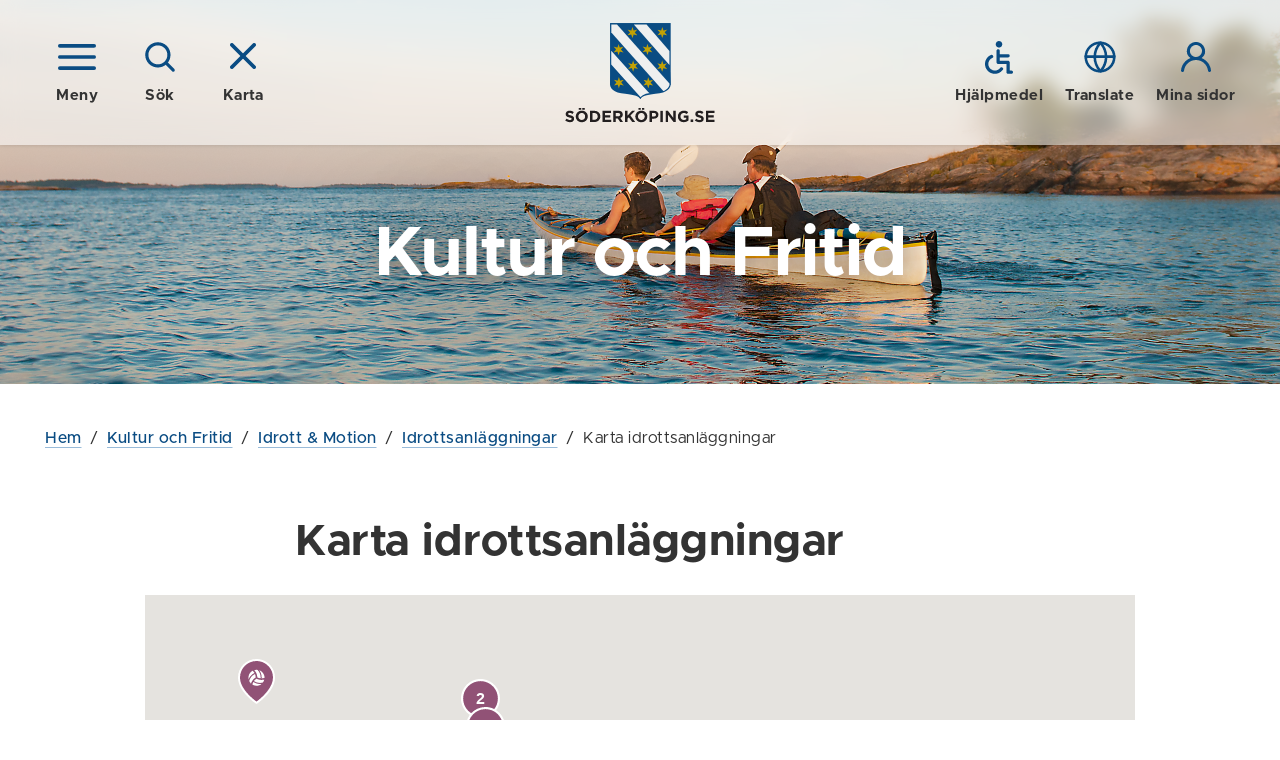

--- FILE ---
content_type: text/html; charset=utf-8
request_url: https://soderkoping.se/kultur-fritid/idrott-motion/idrottsanlaggningar/karta-idrottsanlaggningar/?view=map
body_size: 49372
content:


<!DOCTYPE html>
<!--[if IE 7]>
<html class="no-js ie8 ie7" lang="sv"> <![endif]-->
<!--[if IE 8]>
<html class="no-js ie8" lang="sv"> <![endif]-->
<!--[if gt IE 8]><!-->
<html class="no-js" lang="sv">
<!--<![endif]-->
<head>
  <!--Cookie consent-->
  <!--<script nonce="2bcfb2602eda4a48b2a120488c8c6496">window.gdprAppliesGlobally = true; if (!("cmp_id" in window) || window.cmp_id < 1) { window.cmp_id = 0 } if (!("cmp_cdid" in window)) { window.cmp_cdid = "8473b38f6bd6" } if (!("cmp_params" in window)) { window.cmp_params = "" } if (!("cmp_host" in window)) { window.cmp_host = "d.delivery.consentmanager.net" } if (!("cmp_cdn" in window)) { window.cmp_cdn = "cdn.consentmanager.net" } if (!("cmp_proto" in window)) { window.cmp_proto = "https:" } if (!("cmp_codesrc" in window)) { window.cmp_codesrc = "1" } window.cmp_getsupportedLangs = function () { var b = ["DE", "EN", "FR", "IT", "NO", "DA", "FI", "ES", "PT", "RO", "BG", "ET", "EL", "GA", "HR", "LV", "LT", "MT", "NL", "PL", "SV", "SK", "SL", "CS", "HU", "RU", "SR", "ZH", "TR", "UK", "AR", "BS"]; if ("cmp_customlanguages" in window) { for (var a = 0; a < window.cmp_customlanguages.length; a++) { b.push(window.cmp_customlanguages[a].l.toUpperCase()) } } return b }; window.cmp_getRTLLangs = function () { var a = ["AR"]; if ("cmp_customlanguages" in window) { for (var b = 0; b < window.cmp_customlanguages.length; b++) { if ("r" in window.cmp_customlanguages[b] && window.cmp_customlanguages[b].r) { a.push(window.cmp_customlanguages[b].l) } } } return a }; window.cmp_getlang = function (j) { if (typeof (j) != "boolean") { j = true } if (j && typeof (cmp_getlang.usedlang) == "string" && cmp_getlang.usedlang !== "") { return cmp_getlang.usedlang } var g = window.cmp_getsupportedLangs(); var c = []; var f = location.hash; var e = location.search; var a = "languages" in navigator ? navigator.languages : []; if (f.indexOf("cmplang=") != -1) { c.push(f.substr(f.indexOf("cmplang=") + 8, 2).toUpperCase()) } else { if (e.indexOf("cmplang=") != -1) { c.push(e.substr(e.indexOf("cmplang=") + 8, 2).toUpperCase()) } else { if ("cmp_setlang" in window && window.cmp_setlang != "") { c.push(window.cmp_setlang.toUpperCase()) } else { if (a.length > 0) { for (var d = 0; d < a.length; d++) { c.push(a[d]) } } } } } if ("language" in navigator) { c.push(navigator.language) } if ("userLanguage" in navigator) { c.push(navigator.userLanguage) } var h = ""; for (var d = 0; d < c.length; d++) { var b = c[d].toUpperCase(); if (g.indexOf(b) != -1) { h = b; break } if (b.indexOf("-") != -1) { b = b.substr(0, 2) } if (g.indexOf(b) != -1) { h = b; break } } if (h == "" && typeof (cmp_getlang.defaultlang) == "string" && cmp_getlang.defaultlang !== "") { return cmp_getlang.defaultlang } else { if (h == "") { h = "EN" } } h = h.toUpperCase(); return h }; (function () { var n = document; var p = n.getElementsByTagName; var q = window; var f = ""; var b = "_en"; if ("cmp_getlang" in q) { f = q.cmp_getlang().toLowerCase(); if ("cmp_customlanguages" in q) { for (var h = 0; h < q.cmp_customlanguages.length; h++) { if (q.cmp_customlanguages[h].l.toUpperCase() == f.toUpperCase()) { f = "en"; break } } } b = "_" + f } function g(i, e) { var t = ""; i += "="; var s = i.length; var d = location; if (d.hash.indexOf(i) != -1) { t = d.hash.substr(d.hash.indexOf(i) + s, 9999) } else { if (d.search.indexOf(i) != -1) { t = d.search.substr(d.search.indexOf(i) + s, 9999) } else { return e } } if (t.indexOf("&") != -1) { t = t.substr(0, t.indexOf("&")) } return t } var j = ("cmp_proto" in q) ? q.cmp_proto : "https:"; if (j != "http:" && j != "https:") { j = "https:" } var k = ("cmp_ref" in q) ? q.cmp_ref : location.href; var r = n.createElement("script"); r.setAttribute("data-cmp-ab", "1"); var c = g("cmpdesign", ""); var a = g("cmpregulationkey", ""); var o = g("cmpatt", ""); r.src = j + "//" + q.cmp_host + "/delivery/cmp.php?" + ("cmp_id" in q && q.cmp_id > 0 ? "id=" + q.cmp_id : "") + ("cmp_cdid" in q ? "cdid=" + q.cmp_cdid : "") + "&h=" + encodeURIComponent(k) + (c != "" ? "&cmpdesign=" + encodeURIComponent(c) : "") + (a != "" ? "&cmpregulationkey=" + encodeURIComponent(a) : "") + (o != "" ? "&cmpatt=" + encodeURIComponent(o) : "") + ("cmp_params" in q ? "&" + q.cmp_params : "") + (n.cookie.length > 0 ? "&__cmpfcc=1" : "") + "&l=" + f.toLowerCase() + "&o=" + (new Date()).getTime(); r.type = "text/javascript"; r.async = true; if (n.currentScript && n.currentScript.parentElement) { n.currentScript.parentElement.appendChild(r) } else { if (n.body) { n.body.appendChild(r) } else { var m = p("body"); if (m.length == 0) { m = p("div") } if (m.length == 0) { m = p("span") } if (m.length == 0) { m = p("ins") } if (m.length == 0) { m = p("script") } if (m.length == 0) { m = p("head") } if (m.length > 0) { m[0].appendChild(r) } } } var r = n.createElement("script"); r.src = j + "//" + q.cmp_cdn + "/delivery/js/cmp" + b + ".min.js"; r.type = "text/javascript"; r.setAttribute("data-cmp-ab", "1"); r.async = true; if (n.currentScript && n.currentScript.parentElement) { n.currentScript.parentElement.appendChild(r) } else { if (n.body) { n.body.appendChild(r) } else { var m = p("body"); if (m.length == 0) { m = p("div") } if (m.length == 0) { m = p("span") } if (m.length == 0) { m = p("ins") } if (m.length == 0) { m = p("script") } if (m.length == 0) { m = p("head") } if (m.length > 0) { m[0].appendChild(r) } } } })(); window.cmp_addFrame = function (b) { if (!window.frames[b]) { if (document.body) { var a = document.createElement("iframe"); a.style.cssText = "display:none"; if ("cmp_cdn" in window && "cmp_ultrablocking" in window && window.cmp_ultrablocking > 0) { a.src = "//" + window.cmp_cdn + "/delivery/empty.html" } a.name = b; document.body.appendChild(a) } else { window.setTimeout(window.cmp_addFrame, 10, b) } } }; window.cmp_rc = function (h) { var b = document.cookie; var f = ""; var d = 0; while (b != "" && d < 100) { d++; while (b.substr(0, 1) == " ") { b = b.substr(1, b.length) } var g = b.substring(0, b.indexOf("=")); if (b.indexOf(";") != -1) { var c = b.substring(b.indexOf("=") + 1, b.indexOf(";")) } else { var c = b.substr(b.indexOf("=") + 1, b.length) } if (h == g) { f = c } var e = b.indexOf(";") + 1; if (e == 0) { e = b.length } b = b.substring(e, b.length) } return (f) }; window.cmp_stub = function () { var a = arguments; __cmp.a = __cmp.a || []; if (!a.length) { return __cmp.a } else { if (a[0] === "ping") { if (a[1] === 2) { a[2]({ gdprApplies: gdprAppliesGlobally, cmpLoaded: false, cmpStatus: "stub", displayStatus: "hidden", apiVersion: "2.0", cmpId: 31 }, true) } else { a[2](false, true) } } else { if (a[0] === "getUSPData") { a[2]({ version: 1, uspString: window.cmp_rc("") }, true) } else { if (a[0] === "getTCData") { __cmp.a.push([].slice.apply(a)) } else { if (a[0] === "addEventListener" || a[0] === "removeEventListener") { __cmp.a.push([].slice.apply(a)) } else { if (a.length == 4 && a[3] === false) { a[2]({}, false) } else { __cmp.a.push([].slice.apply(a)) } } } } } } }; window.cmp_gppstub = function () { var a = arguments; __gpp.q = __gpp.q || []; if (!a.length) { return __gpp.q } var g = a[0]; var f = a.length > 1 ? a[1] : null; var e = a.length > 2 ? a[2] : null; if (g === "ping") { return { gppVersion: "1.0", cmpStatus: "stub", cmpDisplayStatus: "hidden", apiSupport: [], currentAPI: "", cmpId: 31 } } else { if (g === "addEventListener") { __gpp.e = __gpp.e || []; if (!("lastId" in __gpp)) { __gpp.lastId = 0 } __gpp.lastId++; var c = __gpp.lastId; __gpp.e.push({ id: c, callback: f }); return { eventName: "listenerRegistered", listenerId: c, data: true } } else { if (g === "removeEventListener") { var h = false; __gpp.e = __gpp.e || []; for (var d = 0; d < __gpp.e.length; d++) { if (__gpp.e[d].id == e) { __gpp.e[d].splice(d, 1); h = true; break } } return { eventName: "listenerRemoved", listenerId: e, data: h } } else { if (g === "hasSection" || g === "getSection" || g === "getField" || g === "getGPPString") { return null } else { __gpp.q.push([].slice.apply(a)) } } } } }; window.cmp_msghandler = function (d) { var a = typeof d.data === "string"; try { var c = a ? JSON.parse(d.data) : d.data } catch (f) { var c = null } if (typeof (c) === "object" && c !== null && "__cmpCall" in c) { var b = c.__cmpCall; window.__cmp(b.command, b.parameter, function (h, g) { var e = { __cmpReturn: { returnValue: h, success: g, callId: b.callId } }; d.source.postMessage(a ? JSON.stringify(e) : e, "*") }) } if (typeof (c) === "object" && c !== null && "__uspapiCall" in c) { var b = c.__uspapiCall; window.__uspapi(b.command, b.version, function (h, g) { var e = { __uspapiReturn: { returnValue: h, success: g, callId: b.callId } }; d.source.postMessage(a ? JSON.stringify(e) : e, "*") }) } if (typeof (c) === "object" && c !== null && "__tcfapiCall" in c) { var b = c.__tcfapiCall; window.__tcfapi(b.command, b.version, function (h, g) { var e = { __tcfapiReturn: { returnValue: h, success: g, callId: b.callId } }; d.source.postMessage(a ? JSON.stringify(e) : e, "*") }, b.parameter) } if (typeof (c) === "object" && c !== null && "__gppCall" in c) { var b = c.__gppCall; window.__gpp(b.command, function (h, g) { var e = { __gppReturn: { returnValue: h, success: g, callId: b.callId } }; d.source.postMessage(a ? JSON.stringify(e) : e, "*") }, b.parameter, "version" in b ? b.version : 1) } }; window.cmp_setStub = function (a) { if (!(a in window) || (typeof (window[a]) !== "function" && typeof (window[a]) !== "object" && (typeof (window[a]) === "undefined" || window[a] !== null))) { window[a] = window.cmp_stub; window[a].msgHandler = window.cmp_msghandler; window.addEventListener("message", window.cmp_msghandler, false) } }; window.cmp_setGppStub = function (a) { if (!(a in window) || (typeof (window[a]) !== "function" && typeof (window[a]) !== "object" && (typeof (window[a]) === "undefined" || window[a] !== null))) { window[a] = window.cmp_gppstub; window[a].msgHandler = window.cmp_msghandler; window.addEventListener("message", window.cmp_msghandler, false) } }; window.cmp_addFrame("__cmpLocator"); if (!("cmp_disableusp" in window) || !window.cmp_disableusp) { window.cmp_addFrame("__uspapiLocator") } if (!("cmp_disabletcf" in window) || !window.cmp_disabletcf) { window.cmp_addFrame("__tcfapiLocator") } if (!("cmp_disablegpp" in window) || !window.cmp_disablegpp) { window.cmp_addFrame("__gppLocator") } window.cmp_setStub("__cmp"); if (!("cmp_disabletcf" in window) || !window.cmp_disabletcf) { window.cmp_setStub("__tcfapi") } if (!("cmp_disableusp" in window) || !window.cmp_disableusp) { window.cmp_setStub("__uspapi") } if (!("cmp_disablegpp" in window) || !window.cmp_disablegpp) { window.cmp_setGppStub("__gpp") };</script>-->
  <title>Karta idrottsanl&#228;ggningar - S&#246;derk&#246;pings kommun</title>
  <script nonce="2bcfb2602eda4a48b2a120488c8c6496">
    (function () {
      document.documentElement.className = document.documentElement.className.replace(/(^|\s)no-js(\s|$)/, '$1$2') + ('js');
    })();
  </script>
  <meta charset="utf-8" />
  <meta name="viewport" content="width=device-width, initial-scale=1">
  <meta name="description" content="Karta idrottsanl&#228;ggningar" />
  <meta property="og:title" content="Karta idrottsanl&#228;ggningar" />
  <meta property="og:description" content="Karta idrottsanl&#228;ggningar" />
  
  
  <meta property="og:locale" content="sv_SE" />
  <link href="/favicon.ico" rel="shortcut icon" type="image/x-icon" />
  
  <link rel="stylesheet" href="/frontend/dist/main.css?2.0.30.01" />
  <link href="https://customer.cludo.com/css/templates/v2.1/essentials/cludo-search.min.css" type="text/css" rel="stylesheet" />
  
  
  
  <script type="text/javascript" src="/modules/EPiServer.Vizzit/ClientResources/js/vizzit.integration.js"></script>
<script type="text/javascript">
$vizzit$ = typeof $vizzit$ != 'undefined' ? $vizzit$ : {};
</script>
<script type="text/javascript">
$vizzit$ = {keys: $vizzit$.keys || {},client: $vizzit$.client || {},config: $vizzit$.config || {},endpoint: $vizzit$.endpoint || {},};
</script>
<script type="text/javascript">
$vizzit$.keys.public = 'f2dymOJBhNQhcQrcig7pEAtbvWnoSsW42vRmqjy4Hz4=';
</script>
<script type="text/javascript">
$vizzit$.config.cookie_auto = false;
</script>

</head>
<body class="large-map">



  <!--eri-no-index-->
    <div class="skip">
      <a href="#innehall">Gå till innehåll</a>
        <a href="#navigering">Gå till underliggande sidor</a>
    </div>

  
    <div class="search" id="search">
      <div class="search-form">
        <form method="GET" autocomplete="off" id="cludo-search-form" class="search-form__inner" action="/sok/">
          <label for="query">S&#246;k p&#229; webbplatsen</label>
          <input type="search" name="query" id="query" placeholder="Vad letar du efter?" />
          <button type="submit">
            <span class="icon "><svg class="icon__svg icon__search-dims"><use xlink:href="/frontend/dist/icons.svg#search"></use></svg></span>
            S&#214;K
          </button>
        </form>
      </div>
    </div>
      <div id="MapContainer" class="map-overlay hidden" data-map-container-ref="1105"></div>

  <header class="header " data-module="Header">
    <div class="header__bg"></div>
    <div class="header__overlay"></div>
    <div class="header__inner wrap">
      <div class="header__group">
          <a href="?view=nav" class="icon-button header__group__nav-button" data-module="Navigation" aria-controls="Navigation">
            <span class="icon "><svg class="icon__svg icon__nav-dims"><use xlink:href="/frontend/dist/icons.svg#nav"></use></svg></span>
            <span class="icon hidden"><svg class="icon__svg icon__cross-dims"><use xlink:href="/frontend/dist/icons.svg#cross"></use></svg></span>
            <span class="icon-button__text">Meny</span>
          </a>
                  <a href="?view=search" class="icon-button header__group__search-button" data-module="Search" aria-controls="search">
            <span class="icon "><svg class="icon__svg icon__search-dims"><use xlink:href="/frontend/dist/icons.svg#search"></use></svg></span>
            <span class="icon hidden"><svg class="icon__svg icon__cross-dims"><use xlink:href="/frontend/dist/icons.svg#cross"></use></svg></span>
            <span class="icon-button__text">Sök</span>
          </a>
                    <a href="/kultur-fritid/idrott-motion/idrottsanlaggningar/karta-idrottsanlaggningar/" class="js-only icon-button header__group__map-button" data-module="MapOverlay" aria-controls="MapContainer">
              <span class="icon "><svg class="icon__svg icon__cross-dims"><use xlink:href="/frontend/dist/icons.svg#cross"></use></svg></span>
              <span class="icon-button__text">Karta</span>
            </a>
      </div>

        <div class="header__logotype">
          <a href="/">
              <img src="/frontend/assets/images/logotype-shield.svg" width="61" alt="" aria-hidden="true" />
              <img src="/frontend/assets/images/logotype-text.svg" width="150" alt="Till startsidan - S&#246;derk&#246;pings kommun" />
          </a>
        </div>
      <div class="header__group">
          <a href="/om-webbplatsen/hjalpmedel/" class="icon-button">
            <span class="icon "><svg class="icon__svg icon__a11y-dims"><use xlink:href="/frontend/dist/icons.svg#a11y"></use></svg></span>
            <span class="icon-button__text">Hjälpmedel</span>
          </a>

          <a href="/om-webbplatsen/translate/" class="icon-button">
            <span class="icon "><svg class="icon__svg icon__globe-dims"><use xlink:href="/frontend/dist/icons.svg#globe"></use></svg></span>
            <span class="icon-button__text">Translate</span>
          </a>

          <a href="https://minasidor.soderkoping.se/oversikt" class="icon-button">
            <span class="icon "><svg class="icon__svg icon__user-dims"><use xlink:href="/frontend/dist/icons.svg#user"></use></svg></span>
            <span class="icon-button__text">Mina sidor</span>
          </a>
      </div>
    </div>
    
  </header>
  
<nav id="Navigation" class="navigation " aria-label="Meny">
    
    <div class="navigation__header">

        <a href="/kultur-fritid/idrott-motion/idrottsanlaggningar/karta-idrottsanlaggningar/" aria-role="button" class="icon-button navigation__close">
            <span class="icon "><svg class="icon__svg icon__cross-dims"><use xlink:href="/frontend/dist/icons.svg#cross"></use></svg></span>
            <span class="icon-button__text">Dölj meny</span>
        </a>

        <button class="navigation__pin">
            <span class="icon "><svg class="icon__svg icon__thumbpin-dims"><use xlink:href="/frontend/dist/icons.svg#thumbpin"></use></svg></span>
            <span class="visually-hidden">Nåla fast meny</span>
        </button>


            <a href="/kultur-fritid/idrott-motion/idrottsanlaggningar/karta-idrottsanlaggningar/" class="icon-button navigation__map" data-module="MapOverlay">
                <span class="icon "><svg class="icon__svg icon__cross-dims"><use xlink:href="/frontend/dist/icons.svg#cross"></use></svg></span>
                <span class="icon-button__text">Karta</span>
            </a>

    </div>

    <div class="navigation__inner">
        <div class="navigation__main">
            <ul class="nav-tree nav-tree--icons" data-module="NavTree" data-fetch-url="/menu/fetchsubnavigationitems">
                    <li class="nav-tree__child">
        <div class="nav-tree__child__row">                
            <a href="/forskola-skola/">
<span class="icon icon--fixed"><svg class="icon__svg icon__arrow-dims"><use xlink:href="/frontend/dist/icons.svg#arrow"></use></svg></span>                F&#246;rskola och Skola
            </a>
                <button aria-label=+ class="nav-tree__child__row__toggle js-only " data-id="30" data-lang="sv" data-loaded="false">
                    <span class="icon "><svg class="icon__svg icon__chevron-nav-dims"><use xlink:href="/frontend/dist/icons.svg#chevron-nav"></use></svg></span>
                </button>
        </div>
            <div class="nav-tree__child__children">
            </div>
    </li>
    <li class="nav-tree__child">
        <div class="nav-tree__child__row">                
            <a href="/bostad-miljo/">
<span class="icon icon--fixed"><svg class="icon__svg icon__house-dims"><use xlink:href="/frontend/dist/icons.svg#house"></use></svg></span>                Bostad och Milj&#246;
            </a>
                <button aria-label=+ class="nav-tree__child__row__toggle js-only " data-id="44" data-lang="sv" data-loaded="false">
                    <span class="icon "><svg class="icon__svg icon__chevron-nav-dims"><use xlink:href="/frontend/dist/icons.svg#chevron-nav"></use></svg></span>
                </button>
        </div>
            <div class="nav-tree__child__children">
            </div>
    </li>
    <li class="nav-tree__child">
        <div class="nav-tree__child__row">                
            <a href="/samhalle-trafik/">
<span class="icon icon--fixed"><svg class="icon__svg icon__cone-dims"><use xlink:href="/frontend/dist/icons.svg#cone"></use></svg></span>                Samh&#228;lle och Trafik
            </a>
                <button aria-label=+ class="nav-tree__child__row__toggle js-only " data-id="45" data-lang="sv" data-loaded="false">
                    <span class="icon "><svg class="icon__svg icon__chevron-nav-dims"><use xlink:href="/frontend/dist/icons.svg#chevron-nav"></use></svg></span>
                </button>
        </div>
            <div class="nav-tree__child__children">
            </div>
    </li>
    <li class="nav-tree__child">
        <div class="nav-tree__child__row">                
            <a href="/turism/">
<span class="icon icon--fixed"><svg class="icon__svg icon__sun-dims"><use xlink:href="/frontend/dist/icons.svg#sun"></use></svg></span>                Visit S&#246;derk&#246;ping
            </a>
                <button aria-label=+ class="nav-tree__child__row__toggle js-only " data-id="21152" data-lang="sv" data-loaded="false">
                    <span class="icon "><svg class="icon__svg icon__chevron-nav-dims"><use xlink:href="/frontend/dist/icons.svg#chevron-nav"></use></svg></span>
                </button>
        </div>
            <div class="nav-tree__child__children">
            </div>
    </li>
    <li class="nav-tree__child">
        <div class="nav-tree__child__row">                
            <a href="/stod-omsorg/">
<span class="icon icon--fixed"><svg class="icon__svg icon__heart-dims"><use xlink:href="/frontend/dist/icons.svg#heart"></use></svg></span>                St&#246;d och Omsorg
            </a>
                <button aria-label=+ class="nav-tree__child__row__toggle js-only " data-id="46" data-lang="sv" data-loaded="false">
                    <span class="icon "><svg class="icon__svg icon__chevron-nav-dims"><use xlink:href="/frontend/dist/icons.svg#chevron-nav"></use></svg></span>
                </button>
        </div>
            <div class="nav-tree__child__children">
            </div>
    </li>
    <li class="nav-tree__child nav-tree__child--expanded">
        <div class="nav-tree__child__row">                
            <a href="/kultur-fritid/">
<span class="icon icon--fixed"><svg class="icon__svg icon__note-dims"><use xlink:href="/frontend/dist/icons.svg#note"></use></svg></span>                Kultur och Fritid
            </a>
                <button aria-label=- class="nav-tree__child__row__toggle js-only  nav-tree__child__row__toggle--expanded" data-id="51" data-lang="sv" data-loaded="true">
                    <span class="icon "><svg class="icon__svg icon__chevron-nav-dims"><use xlink:href="/frontend/dist/icons.svg#chevron-nav"></use></svg></span>
                </button>
        </div>
            <div class="nav-tree__child__children">
                    <ul class="nav-tree">
                            <li class="nav-tree__child">
        <div class="nav-tree__child__row">                
            <a href="/kultur-fritid/natur-friluftsliv/">
                Natur &amp; Friluftsliv
            </a>
                <button aria-label=+ class="nav-tree__child__row__toggle js-only " data-id="342" data-lang="sv" data-loaded="false">
                    <span class="icon "><svg class="icon__svg icon__chevron-nav-dims"><use xlink:href="/frontend/dist/icons.svg#chevron-nav"></use></svg></span>
                </button>
        </div>
            <div class="nav-tree__child__children">
            </div>
    </li>
    <li class="nav-tree__child nav-tree__child--expanded">
        <div class="nav-tree__child__row">                
            <a href="/kultur-fritid/idrott-motion/">
                Idrott &amp; Motion
            </a>
                <button aria-label=- class="nav-tree__child__row__toggle js-only  nav-tree__child__row__toggle--expanded" data-id="343" data-lang="sv" data-loaded="true">
                    <span class="icon "><svg class="icon__svg icon__chevron-nav-dims"><use xlink:href="/frontend/dist/icons.svg#chevron-nav"></use></svg></span>
                </button>
        </div>
            <div class="nav-tree__child__children">
                    <ul class="nav-tree">
                            <li class="nav-tree__child">
        <div class="nav-tree__child__row">                
            <a href="/kultur-fritid/idrott-motion/bad/">
                Bad
            </a>
                <button aria-label=+ class="nav-tree__child__row__toggle js-only " data-id="365" data-lang="sv" data-loaded="false">
                    <span class="icon "><svg class="icon__svg icon__chevron-nav-dims"><use xlink:href="/frontend/dist/icons.svg#chevron-nav"></use></svg></span>
                </button>
        </div>
            <div class="nav-tree__child__children">
            </div>
    </li>
    <li class="nav-tree__child">
        <div class="nav-tree__child__row">                
            <a href="/kultur-fritid/idrott-motion/cykelleder/">
                Cykelleder
            </a>
        </div>
    </li>
    <li class="nav-tree__child nav-tree__child--expanded">
        <div class="nav-tree__child__row">                
            <a href="/kultur-fritid/idrott-motion/idrottsanlaggningar/">
                Idrottsanl&#228;ggningar
            </a>
                <button aria-label=- class="nav-tree__child__row__toggle js-only  nav-tree__child__row__toggle--expanded" data-id="360" data-lang="sv" data-loaded="true">
                    <span class="icon "><svg class="icon__svg icon__chevron-nav-dims"><use xlink:href="/frontend/dist/icons.svg#chevron-nav"></use></svg></span>
                </button>
        </div>
            <div class="nav-tree__child__children">
                    <ul class="nav-tree">
                            <li class="nav-tree__child">
        <div class="nav-tree__child__row">                
            <a href="/kultur-fritid/idrott-motion/idrottsanlaggningar/gymnastiksalar/">
                Gymnastiksalar
            </a>
        </div>
    </li>
    <li class="nav-tree__child">
        <div class="nav-tree__child__row">                
            <a href="/kultur-fritid/idrott-motion/idrottsanlaggningar/sporthallar/">
                Sporthallar
            </a>
        </div>
    </li>
    <li class="nav-tree__child">
        <div class="nav-tree__child__row">                
            <a href="/kultur-fritid/idrott-motion/idrottsanlaggningar/utomhusanlaggningar/">
                Utomhusanl&#228;ggningar
            </a>
        </div>
    </li>

                    </ul>
            </div>
    </li>
    <li class="nav-tree__child">
        <div class="nav-tree__child__row">                
            <a href="/kultur-fritid/natur-friluftsliv/fritidslagret/">
                Fritidslagret
            </a>
        </div>
    </li>
    <li class="nav-tree__child">
        <div class="nav-tree__child__row">                
            <a href="/kultur-fritid/idrott-motion/skidakning/">
                Skid&#229;kning
            </a>
        </div>
    </li>
    <li class="nav-tree__child">
        <div class="nav-tree__child__row">                
            <a href="/kultur-fritid/idrott-motion/skridskoakning/">
                Skridsko&#229;kning
            </a>
        </div>
    </li>
    <li class="nav-tree__child">
        <div class="nav-tree__child__row">                
            <a href="/kultur-fritid/idrott-motion/tennisbanan/">
                Tennisbanan
            </a>
        </div>
    </li>
    <li class="nav-tree__child">
        <div class="nav-tree__child__row">                
            <a href="/kultur-fritid/idrott-motion/utegym/">
                Utegym
            </a>
        </div>
    </li>
    <li class="nav-tree__child">
        <div class="nav-tree__child__row">                
            <a href="/kultur-fritid/idrott-motion/vandringsleder-naturreservat/">
                Vandringsleder &amp; Naturreservat
            </a>
                <button aria-label=+ class="nav-tree__child__row__toggle js-only " data-id="8437" data-lang="sv" data-loaded="false">
                    <span class="icon "><svg class="icon__svg icon__chevron-nav-dims"><use xlink:href="/frontend/dist/icons.svg#chevron-nav"></use></svg></span>
                </button>
        </div>
            <div class="nav-tree__child__children">
            </div>
    </li>

                    </ul>
            </div>
    </li>
    <li class="nav-tree__child">
        <div class="nav-tree__child__row">                
            <a href="/kultur-fritid/foreningsliv/">
                F&#246;reningsliv
            </a>
                <button aria-label=+ class="nav-tree__child__row__toggle js-only " data-id="344" data-lang="sv" data-loaded="false">
                    <span class="icon "><svg class="icon__svg icon__chevron-nav-dims"><use xlink:href="/frontend/dist/icons.svg#chevron-nav"></use></svg></span>
                </button>
        </div>
            <div class="nav-tree__child__children">
            </div>
    </li>
    <li class="nav-tree__child">
        <div class="nav-tree__child__row">                
            <a href="/kultur-fritid/kultur/">
                Kultur
            </a>
                <button aria-label=+ class="nav-tree__child__row__toggle js-only " data-id="18654" data-lang="sv" data-loaded="false">
                    <span class="icon "><svg class="icon__svg icon__chevron-nav-dims"><use xlink:href="/frontend/dist/icons.svg#chevron-nav"></use></svg></span>
                </button>
        </div>
            <div class="nav-tree__child__children">
            </div>
    </li>
    <li class="nav-tree__child">
        <div class="nav-tree__child__row">                
            <a href="/kultur-fritid/soderkopings-historia/">
                S&#246;derk&#246;pings historia
            </a>
                <button aria-label=+ class="nav-tree__child__row__toggle js-only " data-id="349" data-lang="sv" data-loaded="false">
                    <span class="icon "><svg class="icon__svg icon__chevron-nav-dims"><use xlink:href="/frontend/dist/icons.svg#chevron-nav"></use></svg></span>
                </button>
        </div>
            <div class="nav-tree__child__children">
            </div>
    </li>
    <li class="nav-tree__child">
        <div class="nav-tree__child__row">                
            <a href="/kultur-fritid/bibliotek/">
                Bibliotek
            </a>
        </div>
    </li>
    <li class="nav-tree__child">
        <div class="nav-tree__child__row">                
            <a href="/kultur-fritid/focus-fritidsgard/">
                Fritidsg&#229;rd
            </a>
                <button aria-label=+ class="nav-tree__child__row__toggle js-only " data-id="341" data-lang="sv" data-loaded="false">
                    <span class="icon "><svg class="icon__svg icon__chevron-nav-dims"><use xlink:href="/frontend/dist/icons.svg#chevron-nav"></use></svg></span>
                </button>
        </div>
            <div class="nav-tree__child__children">
            </div>
    </li>
    <li class="nav-tree__child">
        <div class="nav-tree__child__row">                
            <a href="/kultur-fritid/kulturskola/">
                Kulturskola
            </a>
        </div>
    </li>
    <li class="nav-tree__child">
        <div class="nav-tree__child__row">                
            <a href="/kultur-fritid/arrangera-evenemang/">
                Arrangera evenemang
            </a>
        </div>
    </li>

                    </ul>
            </div>
    </li>
    <li class="nav-tree__child">
        <div class="nav-tree__child__row">                
            <a href="/kommun-politik/">
<span class="icon icon--fixed"><svg class="icon__svg icon__gavel-dims"><use xlink:href="/frontend/dist/icons.svg#gavel"></use></svg></span>                Kommun och Politik
            </a>
                <button aria-label=+ class="nav-tree__child__row__toggle js-only " data-id="55" data-lang="sv" data-loaded="false">
                    <span class="icon "><svg class="icon__svg icon__chevron-nav-dims"><use xlink:href="/frontend/dist/icons.svg#chevron-nav"></use></svg></span>
                </button>
        </div>
            <div class="nav-tree__child__children">
            </div>
    </li>
    <li class="nav-tree__child">
        <div class="nav-tree__child__row">                
            <a href="/naringsliv-och-arbete/">
<span class="icon icon--fixed"><svg class="icon__svg icon__arrow-dims"><use xlink:href="/frontend/dist/icons.svg#arrow"></use></svg></span>                N&#228;ringsliv och Arbete
            </a>
                <button aria-label=+ class="nav-tree__child__row__toggle js-only " data-id="14044" data-lang="sv" data-loaded="false">
                    <span class="icon "><svg class="icon__svg icon__chevron-nav-dims"><use xlink:href="/frontend/dist/icons.svg#chevron-nav"></use></svg></span>
                </button>
        </div>
            <div class="nav-tree__child__children">
            </div>
    </li>

            </ul>
        </div>
        <div class="navigation__additional">
            <ul class="link-list link-list--smaller">
                    <li>
                        <a href="/om-webbplatsen/hjalpmedel/">
                            Hjälpmedel
                        </a>
                    </li>
                                    <li>
                        <a href="/om-webbplatsen/translate/">
                            Translate
                        </a>
                    </li>
                                    <li>
                        <a href="https://minasidor.soderkoping.se/oversikt">
                            Mina sidor
                        </a>
                    </li>
                                    <li>
                        <a href="/press/">
                            Press
                        </a>
                    </li>
                                    <li>
                        <a href="/kontakter/">
                            Kontakter
                        </a>
                    </li>
            </ul>            
        </div>
        <div class="navigation__footer">
            <p>
                <strong>
Söderköpings kommun</strong><br />
                
614 80 Söderköping
            </p>
            <p>
                
0121-181 00<br />
                <a href="mailto:kommun@soderkoping.se ">
kommun@soderkoping.se </a>
            </p>
        </div>
    </div>
    

</nav>


  <!--/eri-no-index-->


    <div class="content">
      <!--eri-no-index-->
        <div class="content__header" style="background-image: url(&#39;/imagevault/publishedmedia/ovarph0qp7ru3xd75tv8/20130805_DSC4104.png&#39;)">
            <div class="content__header__inner">
                  <h1 class="content__header__title">
Kultur och Fritid</h1>
            </div>
          </div>
      <!--/eri-no-index-->

        <!--eri-no-index-->
        <div class="content__tools wrap">
<!--eri-no-index-->
<div id="path" class="path">  
    <div class="path__inner">
        <div class="path__inner__overflow">
            <a href="/">Hem</a><span> / </span><a href="/kultur-fritid/">Kultur och Fritid</a><span> / </span><a href="/kultur-fritid/idrott-motion/">Idrott &amp; Motion</a><span> / </span><a href="/kultur-fritid/idrott-motion/idrottsanlaggningar/">Idrottsanl&#228;ggningar</a><span> / </span>
Karta idrottsanläggningar
        </div>        
    </div> 
</div>
<!--/eri-no-index-->                  </div>
        <!--/eri-no-index-->
      
        <main class="wrap wrap--narrow">
          <div>
            <div class="text text--main" id="main-body">
              <h1 id="innehall">
Karta idrottsanläggningar</h1>






              
              

<div class="content__map" data-module="Map" data-markers='[{"Title":"Aspängens IP","CategoryId":58,"CssClass":"ball","Latitude":58.4072596796256,"Longitude":16.163256034906,"Description":"\u003cp\u003e\u003cstrong\u003eAsp\u0026auml;ngens idrottsplats\u003c/strong\u003e\u003c/p\u003e\n\u003cp\u003eF\u0026ouml;reningsdrift, \u0026Ouml;stra Ryds IF. \u003cbr /\u003e2 st 11-manna med naturgr\u0026auml;s\u003cbr /\u003e2 st omkl\u0026auml;dningsrum\u003c/p\u003e\n\u003cp\u003eBokning sker via f\u0026ouml;reningen.\u003c/p\u003e","Default":false},{"Title":"Hylingevallen","CategoryId":58,"CssClass":"ball","Latitude":58.480520373771,"Longitude":16.1692992851806,"Description":"\u003cp\u003e\u003cstrong\u003eHylingevallen idrottsplats\u003c/strong\u003e\u003c/p\u003e\n\u003cp\u003eF\u0026ouml;reningsdrift, V\u0026auml;stra Husby IF.\u003cbr /\u003e1 st 11-manna gr\u0026auml;s\u003cbr /\u003e1 st 7-manna gr\u0026auml;s\u003cbr /\u003e1 st 7-manna grus\u003cbr /\u003e2 omkl\u0026auml;dningsrum\u003c/p\u003e\n\u003cp\u003eBokning sker via f\u0026ouml;reningen.\u003c/p\u003e","Default":false},{"Title":"Häggvallen","CategoryId":58,"CssClass":"ball","Latitude":58.4502452645994,"Longitude":16.4488555686951,"Description":"\u003cp\u003e\u003cstrong\u003eH\u0026auml;ggvallen idrottsplats\u003c/strong\u003e\u003c/p\u003e\n\u003cp\u003eF\u0026ouml;reningsdrift, Stegeborgs IF.\u003cbr /\u003e1 st 11 manna med naturgr\u0026auml;s\u003cbr /\u003e1 st 7-manna med naturgr\u0026auml;s\u003cbr /\u003e1 st 5-manna med naturgr\u0026auml;s\u003cbr /\u003e4 omkl\u0026auml;dningsrum\u003c/p\u003e\n\u003cp\u003eBokning sker via f\u0026ouml;reningen.\u003c/p\u003e","Default":false},{"Title":"Månvallen","CategoryId":58,"CssClass":"ball","Latitude":58.3893277982735,"Longitude":16.6723023389618,"Description":"\u003cp\u003e\u003cstrong\u003eM\u0026aring;nvallen idrottsplats\u003c/strong\u003e\u003c/p\u003e\n\u003cp\u003eF\u0026ouml;reningsdrift, IK \u0026Ouml;sterviking.\u003cbr /\u003e1 st 11-manna med naturgr\u0026auml;s\u003cbr /\u003e2 omkl\u0026auml;dningsrum\u003c/p\u003e\n\u003cp\u003eBokning sker via f\u0026ouml;reningen.\u003c/p\u003e","Default":false},{"Title":"Petersburgs motionscentral","CategoryId":58,"CssClass":"ball","Latitude":58.4886758023713,"Longitude":16.3180126043762,"Description":"\u003cp\u003e\u003cstrong\u003ePetersburgs\u0026nbsp;motionscentral\u003c/strong\u003e\u003cstrong\u003e\u003cbr /\u003e\u003c/strong\u003eF\u0026ouml;reningsdrift, S\u0026ouml;derk\u0026ouml;pings skidklubb och IK \u0026Ouml;sterviking.\u003cbr /\u003eElljus- och motionssp\u0026aring;r\u003cbr /\u003eL\u0026auml;ngdskid\u0026aring;kning\u003cbr /\u003e4 omkl\u0026auml;dningsrum, dam- och herrbastu\u003c/p\u003e\n\u003cp\u003e\u003cstrong\u003eF\u0026ouml;r kontakt och bokning\u003cbr /\u003e\u003c/strong\u003eTelefon:\u0026nbsp;0121-186 25\u003cbr /\u003eE-post:\u0026nbsp;\u003ca href=\"mailto:idrott.fritid@soderkoping.se\"\u003eidrott.fritid@soderkoping.se\u003c/a\u003e\u003c/p\u003e","Default":false},{"Title":"Ramunderhallen","CategoryId":58,"CssClass":"ball","Latitude":58.4771169684717,"Longitude":16.3263353402588,"Description":"\u003cp\u003e\u003cstrong\u003eSporthallen Ramunderhallen\u003c/strong\u003e\u003cstrong\u003e\u003cbr /\u003e\u003c/strong\u003eHall: 36 x 18 meter\u003cbr /\u003eTakh\u0026ouml;jd: 7 meter\u003cbr /\u003e4 omkl\u0026auml;dningsrum\u003c/p\u003e\n\u003cp\u003e\u003cstrong\u003eF\u0026ouml;r kontakt och bokning\u003cbr /\u003e\u003c/strong\u003eTelefon:\u0026nbsp;0121-186 25\u003cbr /\u003eE-post:\u0026nbsp;\u003ca href=\"mailto:idrott.fritid@soderkoping.se\"\u003eidrott.fritid@soderkoping.se\u003c/a\u003e\u003c/p\u003e","Default":false},{"Title":"SOK-stugan","CategoryId":58,"CssClass":"ball","Latitude":58.467684,"Longitude":16.3225991,"Description":"\u003cp\u003e\u003cstrong\u003eSOK-stugan (Alboga motionscentral)\u003c/strong\u003e\u003c/p\u003e\n\u003cp\u003eF\u0026ouml;reningsdrift, Skogspojkarnas Orienteringsklubb.\u003cbr /\u003eElljuss och motionssp\u0026aring;r: 1 km, 2,5 km och 5 km\u003cbr /\u003eOmkl\u0026auml;dningsrum och bastu (stugan \u0026auml;r f\u0026ouml;renings\u0026auml;gd)\u003cbr /\u003e1 st HWC\u003c/p\u003e","Default":false},{"Title":"Sporthallen Vikingen","CategoryId":58,"CssClass":"ball","Latitude":58.4742443424465,"Longitude":16.3278104248535,"Description":"\u003cp\u003e\u003cstrong\u003eSporthallen Vikingen\u003cbr /\u003e\u003c/strong\u003eHall: 40 x 20\u003cbr /\u003eTakhöjd 7 m\u003cbr /\u003eSkjutbara läktare, totalyta: 1200 m2\u003cbr /\u003e6 omklädningsrum\u003c/p\u003e\n\u003cp\u003e\u003cstrong\u003eFör kontakt och bokning\u003c/strong\u003e\u003c/p\u003e\n\u003cp\u003e\u003cstrong\u003eTelefon:\u003c/strong\u003e 0121-186 25\u003cbr /\u003e\u003cstrong\u003eE-post:\u003c/strong\u003e \u003ca href=\"mailto:idrott.fritid@soderkoping.se\"\u003eidrott.fritid@soderkoping.se\u003c/a\u003e\u003c/p\u003e","Default":false},{"Title":"Vikingavallens idrottsplats","CategoryId":58,"CssClass":"ball","Latitude":58.4762923689862,"Longitude":16.3264748151275,"Description":"\u003cp\u003e\u003cstrong\u003eVikingavallen idrottsplats\u003c/strong\u003e\u003c/p\u003e\n\u003cp\u003e1 st 11-manna med konstgr\u0026auml;s och belysning\u003cbr /\u003e1 st 11-manna med naturgr\u0026auml;s\u003cbr /\u003e1 st 9-manna med naturgr\u0026auml;s\u003cbr /\u003e2 st 7-manna med konstgr\u0026auml;s och belysning\u003cbr /\u003e2 st 5-manna med naturgr\u0026auml;s\u003cbr /\u003e1 st konstfrusen isbana (60x30 meter)\u003cbr /\u003e4 omkl\u0026auml;dningsrum\u003c/p\u003e\n\u003cp\u003e\u003cstrong\u003eF\u0026ouml;r kontakt och bokning\u003cbr /\u003e\u003c/strong\u003eTelefon:\u0026nbsp;0121-186 25\u003cbr /\u003eE-post:\u0026nbsp;\u003ca href=\"mailto:idrott.fritid@soderkoping.se\"\u003eidrott.fritid@soderkoping.se\u003c/a\u003e\u003cbr /\u003eTelefon vaktm\u0026auml;stare:\u0026nbsp;0121-182 82\u003c/p\u003e","Default":false},{"Title":"Sankt Annas näridrottsplats","CategoryId":58,"CssClass":"ball","Latitude":58.3446707541612,"Longitude":16.701212262909,"Description":"\u003cp\u003e\u003cstrong\u003eSankt Annas milj\u0026ouml;- och n\u0026auml;ridrottsplats\u003c/strong\u003e\u003c/p\u003e\n\u003cp\u003eKulan pulsarena med konstgr\u0026auml;s\u003cbr /\u003e1 st 9-manna med naturgr\u0026auml;s\u003cbr /\u003e2 omkl\u0026auml;dningsrum\u003c/p\u003e\n\u003cp\u003eBokning sker via f\u0026ouml;reningen Sankt Annabygden. \u003c/p\u003e","Default":false}]'>
    <div class="map-overlay__map"></div>
</div>

            </div>

            <!--/eri-no-index-->
            <!--eri-no-index-->
            
            
            <!--/eri-no-index-->
            <!--eri-no-index-->
              <div class="nav-list" data-module="Reveal">
                <h2 class="nav-list__heading" id="navigering">
                  <span class="icon "><svg class="icon__svg icon__nav-dims"><use xlink:href="/frontend/dist/icons.svg#nav"></use></svg></span>
                  Underliggande sidor
                </h2>
                <ul class="nav-list__items reveal__items">
                    <li class="nav-list__item">
                      <a href="/kultur-fritid/idrott-motion/idrottsanlaggningar/karta-idrottsanlaggningar/aspangens-ip/"><span>Asp&#228;ngens IP</span></a>
                    </li>
                    <li class="nav-list__item">
                      <a href="/kultur-fritid/idrott-motion/idrottsanlaggningar/karta-idrottsanlaggningar/hylingevallen/"><span>Hylingevallen</span></a>
                    </li>
                    <li class="nav-list__item">
                      <a href="/kultur-fritid/idrott-motion/idrottsanlaggningar/karta-idrottsanlaggningar/haggvallen/"><span>H&#228;ggvallen</span></a>
                    </li>
                    <li class="nav-list__item">
                      <a href="/kultur-fritid/idrott-motion/idrottsanlaggningar/karta-idrottsanlaggningar/manvallen/"><span>M&#229;nvallen</span></a>
                    </li>
                    <li class="nav-list__item">
                      <a href="/kultur-fritid/idrott-motion/idrottsanlaggningar/karta-idrottsanlaggningar/petersburgs-motionscentral/"><span>Petersburgs motionscentral</span></a>
                    </li>
                    <li class="nav-list__item">
                      <a href="/kultur-fritid/idrott-motion/idrottsanlaggningar/karta-idrottsanlaggningar/ramunderhallen/"><span>Ramunderhallen</span></a>
                    </li>
                    <li class="nav-list__item">
                      <a href="/kultur-fritid/idrott-motion/idrottsanlaggningar/karta-idrottsanlaggningar/sankt-annas-naridrottsplats/"><span>Sankt Annas n&#228;ridrottsplats</span></a>
                    </li>
                    <li class="nav-list__item">
                      <a href="/kultur-fritid/idrott-motion/idrottsanlaggningar/karta-idrottsanlaggningar/sok-stugan/"><span>SOK-stugan</span></a>
                    </li>
                    <li class="nav-list__item">
                      <a href="/kultur-fritid/idrott-motion/idrottsanlaggningar/karta-idrottsanlaggningar/sporthallen-vikingen/"><span>Sporthallen Vikingen</span></a>
                    </li>
                    <li class="nav-list__item">
                      <a href="/kultur-fritid/idrott-motion/idrottsanlaggningar/karta-idrottsanlaggningar/vikingavallen/"><span>Vikingavallens idrottsplats</span></a>
                    </li>
                </ul>
                  <button class="button button--smaller button--center button--wider button--outlined reveal__trigger">Visa fler sidor</button>
              </div>
                      </div>
        </main>

          <aside>
            <!--eri-no-index-->
            <!--/eri-no-index-->
          </aside>
    </div>
  <!--eri-no-index-->
  <footer class="section section--color-dark footer">
    <div class="section__inner wrap">
            <img src="/frontend/assets/images/logotype-inverted.svg" width="200" class="footer__logotype" alt="Söderköpings kommun" />

        <div class="columns columns--3">
            <section class="columns__col">
                <h2 class="visually-hidden">Kontakt</h2>

                <div class="footer__body">
                    <p>
                        <strong>
Söderköpings kommun</strong><br />
                        
614 80 Söderköping
                    </p>
                    <p>
                        
0121-181 00<br />
                        <a href="mailto:kommun@soderkoping.se ">
kommun@soderkoping.se </a>
                    </p>
                    
<ul>
    
        <li>
            <a href="/kontakter/" title="Länk inom webbplatsen">Kontakta oss</a> 
        </li>
    
        <li>
            <a href="/kontaktkort/ks/ekonomi/ekonomikontoret/">Faktura och organisationsnummer</a> 
        </li>
    
        <li>
            <a href="https://minasidor.soderkoping.se/oversikt/overview/301" target="_blank" title="Länk till e-tjänst, öppnas i nytt fönster">Felanm&#228;lan</a> 
        </li>
    
        <li>
            <a href="https://minasidor.soderkoping.se/oversikt/overview/302" target="_blank" title="Länk till e-tjänst, öppnas i nytt fönster">Synpunkt eller klagom&#229;l</a> 
        </li>
    
</ul>
                </div>
            </section>
            <section class="columns__col">
                <h2 class="visually-hidden">Om webbplatsen</h2>
                <div class="footer__body">
                    <p><strong>Om webbplatsen</strong></p>
                    
<ul>
    
        <li>
            <a href="/om-webbplatsen/" title="Information om webbplatsen">Information om webbplatsen</a> 
        </li>
    
        <li>
            <a href="/om-webbplatsen/tillganglighetsredogorelse/" title="Länk till tillgänglighetsredogörelse för Söderköpings kommun">Tillg&#228;nglighet</a> 
        </li>
    
        <li>
            <a href="/kommun-politik/om-kommunen/Personuppgiftshantering/" title="Länk inom webbplatsen">Behandling av personuppgifter</a> 
        </li>
    
        <li>
            <a href="/press/">Press</a> 
        </li>
    
</ul>
                </div>
            </section>
            <section class="columns__col">
                <h2 class="visually-hidden">Sociala medier</h2>
                <div class="footer__body">
                        <p><strong>Sociala medier</strong></p>
                        <ul>
                                <li>
                                    <a href="http://www.facebook.se/soderkopingskommun" class="facebook" target="_blank">Bes&#246;k oss p&#229; Facebook</a>
                                </li>
                                <li>
                                    <a href="https://soderkoping.screen9.tv/" class="youtube" target="_blank">S&#246;derk&#246;ping Play</a>
                                </li>
                                <li>
                                    <a href="https://www.instagram.com/visitsoderkoping/" class="instagram" target="_blank">F&#246;lj oss p&#229; Instagram</a>
                                </li>
                        </ul>
                </div>
            </section>
        </div>
    </div>
</footer>

  <!--/eri-no-index-->

  <script nonce="2bcfb2602eda4a48b2a120488c8c6496" src="/frontend/dist/main.js?2.0.30.0"></script>
  <script nonce="2bcfb2602eda4a48b2a120488c8c6496" src="https://maps.googleapis.com/maps/api/js?key=AIzaSyASWDqG97jhw5Dg9gG8f21RfJejQJghQk0"></script>
  <script nonce="2bcfb2602eda4a48b2a120488c8c6496" src="/frontend/assets/scripts/googlemaps_infobox_packed.js?2.0.30.0"></script>
  <script nonce="2bcfb2602eda4a48b2a120488c8c6496" src="/frontend/assets/scripts/googlemaps_markerclusterer_packed.js?2.0.30.0"></script>
  <script nonce="2bcfb2602eda4a48b2a120488c8c6496" src="https://ajax.googleapis.com/ajax/libs/jquery/3.6.3/jquery.min.js"></script>

  
  
  <script nonce="2bcfb2602eda4a48b2a120488c8c6496" type="text/javascript" src=https://customer.cludo.com/scripts/bundles/search-script.min.js></script>

<script>
    var CludoSearch;
    (function () {
      var cludoSettings = {
        customerId:3323,
        engineId:14042,
        searchUrl: 'https://www.soderkoping.se/sok/',
        language: 'sv',
        searchInputs: ['cludo-search-form'],
        template: 'InlineBasic',
        focusOnResultsAfterSearch: true,
        type: 'inline'
      };


      CludoSearch = new Cludo(cludoSettings);
      CludoSearch.init();


    })();
  </script>
  <!--[if lte IE 9]>
      <script nonce="2bcfb2602eda4a48b2a120488c8c6496" src=https://api.cludo.com/scripts/xdomain.js slave=https://api.cludo.com/proxy.html type="text/javascript"></script>
  <![endif]-->
</body>
</html>


--- FILE ---
content_type: text/html; charset=utf-8
request_url: https://soderkoping.se/menu/fetchsubnavigationitems?id=44&lang=sv
body_size: 4436
content:
    <li class="nav-tree__child">
        <div class="nav-tree__child__row">                
            <a href="/bostad-miljo/din-bostad/">
                Din bostad
            </a>
                <button aria-label=+ class="nav-tree__child__row__toggle js-only " data-id="228" data-lang="sv" data-loaded="false">
                    <span class="icon "><svg class="icon__svg icon__chevron-nav-dims"><use xlink:href="/frontend/dist/icons.svg#chevron-nav"></use></svg></span>
                </button>
        </div>
            <div class="nav-tree__child__children">
            </div>
    </li>
    <li class="nav-tree__child">
        <div class="nav-tree__child__row">                
            <a href="/bostad-miljo/hitta-ny-bostad/">
                Hitta ny bostad
            </a>
                <button aria-label=+ class="nav-tree__child__row__toggle js-only " data-id="230" data-lang="sv" data-loaded="false">
                    <span class="icon "><svg class="icon__svg icon__chevron-nav-dims"><use xlink:href="/frontend/dist/icons.svg#chevron-nav"></use></svg></span>
                </button>
        </div>
            <div class="nav-tree__child__children">
            </div>
    </li>
    <li class="nav-tree__child">
        <div class="nav-tree__child__row">                
            <a href="/bostad-miljo/bygglov-marklov-rivningslov-och-anmalan/">
                Bygglov, marklov, rivningslov och anm&#228;lan
            </a>
                <button aria-label=+ class="nav-tree__child__row__toggle js-only " data-id="14112" data-lang="sv" data-loaded="false">
                    <span class="icon "><svg class="icon__svg icon__chevron-nav-dims"><use xlink:href="/frontend/dist/icons.svg#chevron-nav"></use></svg></span>
                </button>
        </div>
            <div class="nav-tree__child__children">
            </div>
    </li>
    <li class="nav-tree__child">
        <div class="nav-tree__child__row">                
            <a href="/bostad-miljo/avfall-atervinning/">
                Avfall &amp; &#197;tervinning
            </a>
                <button aria-label=+ class="nav-tree__child__row__toggle js-only " data-id="226" data-lang="sv" data-loaded="false">
                    <span class="icon "><svg class="icon__svg icon__chevron-nav-dims"><use xlink:href="/frontend/dist/icons.svg#chevron-nav"></use></svg></span>
                </button>
        </div>
            <div class="nav-tree__child__children">
            </div>
    </li>
    <li class="nav-tree__child">
        <div class="nav-tree__child__row">                
            <a href="/bostad-miljo/vatten-avlopp/">
                Vatten &amp; Avlopp
            </a>
                <button aria-label=+ class="nav-tree__child__row__toggle js-only " data-id="234" data-lang="sv" data-loaded="false">
                    <span class="icon "><svg class="icon__svg icon__chevron-nav-dims"><use xlink:href="/frontend/dist/icons.svg#chevron-nav"></use></svg></span>
                </button>
        </div>
            <div class="nav-tree__child__children">
            </div>
    </li>
    <li class="nav-tree__child">
        <div class="nav-tree__child__row">                
            <a href="/bostad-miljo/energi-och-klimatradgivning/">
                Energi- och klimatr&#229;dgivning
            </a>
        </div>
    </li>
    <li class="nav-tree__child">
        <div class="nav-tree__child__row">                
            <a href="/bostad-miljo/miljo-och-halsa/">
                Milj&#246;- och h&#228;lsoskydd
            </a>
                <button aria-label=+ class="nav-tree__child__row__toggle js-only " data-id="233" data-lang="sv" data-loaded="false">
                    <span class="icon "><svg class="icon__svg icon__chevron-nav-dims"><use xlink:href="/frontend/dist/icons.svg#chevron-nav"></use></svg></span>
                </button>
        </div>
            <div class="nav-tree__child__children">
            </div>
    </li>
    <li class="nav-tree__child">
        <div class="nav-tree__child__row">                
            <a href="/bostad-miljo/Livsmedel/">
                Livsmedel
            </a>
                <button aria-label=+ class="nav-tree__child__row__toggle js-only " data-id="229" data-lang="sv" data-loaded="false">
                    <span class="icon "><svg class="icon__svg icon__chevron-nav-dims"><use xlink:href="/frontend/dist/icons.svg#chevron-nav"></use></svg></span>
                </button>
        </div>
            <div class="nav-tree__child__children">
            </div>
    </li>
    <li class="nav-tree__child">
        <div class="nav-tree__child__row">                
            <a href="/bostad-miljo/flytta-till-soderkoping/">
                Flytta till S&#246;derk&#246;ping
            </a>
        </div>
    </li>
    <li class="nav-tree__child">
        <div class="nav-tree__child__row">                
            <a href="/bostad-miljo/utkast-nya-bygglovssidor/">
                UTKAST Nya bygglovssidor
            </a>
                <button aria-label=+ class="nav-tree__child__row__toggle js-only " data-id="24100" data-lang="sv" data-loaded="false">
                    <span class="icon "><svg class="icon__svg icon__chevron-nav-dims"><use xlink:href="/frontend/dist/icons.svg#chevron-nav"></use></svg></span>
                </button>
        </div>
            <div class="nav-tree__child__children">
            </div>
    </li>


--- FILE ---
content_type: text/html; charset=utf-8
request_url: https://soderkoping.se/menu/fetchsubnavigationitems?id=21152&lang=sv
body_size: 5096
content:
    <li class="nav-tree__child">
        <div class="nav-tree__child__row">                
            <a href="/turism/infor-besoket/">
                Inf&#246;r bes&#246;ket
            </a>
                <button aria-label=+ class="nav-tree__child__row__toggle js-only " data-id="21226" data-lang="sv" data-loaded="false">
                    <span class="icon "><svg class="icon__svg icon__chevron-nav-dims"><use xlink:href="/frontend/dist/icons.svg#chevron-nav"></use></svg></span>
                </button>
        </div>
            <div class="nav-tree__child__children">
            </div>
    </li>
    <li class="nav-tree__child">
        <div class="nav-tree__child__row">                
            <a href="/turism/uppleva/">
                Uppleva
            </a>
                <button aria-label=+ class="nav-tree__child__row__toggle js-only " data-id="21200" data-lang="sv" data-loaded="false">
                    <span class="icon "><svg class="icon__svg icon__chevron-nav-dims"><use xlink:href="/frontend/dist/icons.svg#chevron-nav"></use></svg></span>
                </button>
        </div>
            <div class="nav-tree__child__children">
            </div>
    </li>
    <li class="nav-tree__child">
        <div class="nav-tree__child__row">                
            <a href="/turism/sankt-anna-skargard/">
                Sankt Anna sk&#228;rg&#229;rd
            </a>
                <button aria-label=+ class="nav-tree__child__row__toggle js-only " data-id="21193" data-lang="sv" data-loaded="false">
                    <span class="icon "><svg class="icon__svg icon__chevron-nav-dims"><use xlink:href="/frontend/dist/icons.svg#chevron-nav"></use></svg></span>
                </button>
        </div>
            <div class="nav-tree__child__children">
            </div>
    </li>
    <li class="nav-tree__child">
        <div class="nav-tree__child__row">                
            <a href="/turism/evenemang/">
                Evenemang
            </a>
                <button aria-label=+ class="nav-tree__child__row__toggle js-only " data-id="21196" data-lang="sv" data-loaded="false">
                    <span class="icon "><svg class="icon__svg icon__chevron-nav-dims"><use xlink:href="/frontend/dist/icons.svg#chevron-nav"></use></svg></span>
                </button>
        </div>
            <div class="nav-tree__child__children">
            </div>
    </li>
    <li class="nav-tree__child">
        <div class="nav-tree__child__row">                
            <a href="/turism/ata--sova/">
                &#196;ta, sova, g&#229;rdsbutiker
            </a>
                <button aria-label=+ class="nav-tree__child__row__toggle js-only " data-id="21213" data-lang="sv" data-loaded="false">
                    <span class="icon "><svg class="icon__svg icon__chevron-nav-dims"><use xlink:href="/frontend/dist/icons.svg#chevron-nav"></use></svg></span>
                </button>
        </div>
            <div class="nav-tree__child__children">
            </div>
    </li>
    <li class="nav-tree__child">
        <div class="nav-tree__child__row">                
            <a href="/turism/Naturfriluftsliv/">
                Natur och friluftsliv
            </a>
                <button aria-label=+ class="nav-tree__child__row__toggle js-only " data-id="21191" data-lang="sv" data-loaded="false">
                    <span class="icon "><svg class="icon__svg icon__chevron-nav-dims"><use xlink:href="/frontend/dist/icons.svg#chevron-nav"></use></svg></span>
                </button>
        </div>
            <div class="nav-tree__child__children">
            </div>
    </li>
    <li class="nav-tree__child">
        <div class="nav-tree__child__row">                
            <a href="/turism/barnens-soderkoping/">
                Barnens S&#246;derk&#246;ping
            </a>
                <button aria-label=+ class="nav-tree__child__row__toggle js-only " data-id="21208" data-lang="sv" data-loaded="false">
                    <span class="icon "><svg class="icon__svg icon__chevron-nav-dims"><use xlink:href="/frontend/dist/icons.svg#chevron-nav"></use></svg></span>
                </button>
        </div>
            <div class="nav-tree__child__children">
            </div>
    </li>
    <li class="nav-tree__child">
        <div class="nav-tree__child__row">                
            <a href="/turism/inspiration/">
                Inspiration
            </a>
                <button aria-label=+ class="nav-tree__child__row__toggle js-only " data-id="21217" data-lang="sv" data-loaded="false">
                    <span class="icon "><svg class="icon__svg icon__chevron-nav-dims"><use xlink:href="/frontend/dist/icons.svg#chevron-nav"></use></svg></span>
                </button>
        </div>
            <div class="nav-tree__child__children">
            </div>
    </li>
    <li class="nav-tree__child">
        <div class="nav-tree__child__row">                
            <a href="/turism/Grupper/">
                F&#246;r grupper, br&#246;llop och st&#246;rre s&#228;llskap
            </a>
                <button aria-label=+ class="nav-tree__child__row__toggle js-only " data-id="21222" data-lang="sv" data-loaded="false">
                    <span class="icon "><svg class="icon__svg icon__chevron-nav-dims"><use xlink:href="/frontend/dist/icons.svg#chevron-nav"></use></svg></span>
                </button>
        </div>
            <div class="nav-tree__child__children">
            </div>
    </li>
    <li class="nav-tree__child">
        <div class="nav-tree__child__row">                
            <a href="/turism/nyheter-visit-soderkoping/">
                Nyheter
            </a>
                <button aria-label=+ class="nav-tree__child__row__toggle js-only " data-id="21389" data-lang="sv" data-loaded="false">
                    <span class="icon "><svg class="icon__svg icon__chevron-nav-dims"><use xlink:href="/frontend/dist/icons.svg#chevron-nav"></use></svg></span>
                </button>
        </div>
            <div class="nav-tree__child__children">
            </div>
    </li>


--- FILE ---
content_type: text/html; charset=utf-8
request_url: https://soderkoping.se/menu/fetchsubnavigationitems?id=365&lang=sv
body_size: -348
content:
    <li class="nav-tree__child">
        <div class="nav-tree__child__row">                
            <a href="/kultur-fritid/idrott-motion/bad/badplatser/">
                Badplatser
            </a>
        </div>
    </li>
    <li class="nav-tree__child">
        <div class="nav-tree__child__row">                
            <a href="/kultur-fritid/idrott-motion/bad/friluftsbadet/">
                Friluftsbadet
            </a>
        </div>
    </li>
    <li class="nav-tree__child">
        <div class="nav-tree__child__row">                
            <a href="/kultur-fritid/idrott-motion/bad/simskola/">
                Simskola
            </a>
        </div>
    </li>


--- FILE ---
content_type: text/html; charset=utf-8
request_url: https://soderkoping.se/menu/fetchsubnavigationitems?id=8437&lang=sv
body_size: -506
content:
    <li class="nav-tree__child">
        <div class="nav-tree__child__row">                
            <a href="/kultur-fritid/idrott-motion/vandringsleder-naturreservat/halsans-stig/">
                H&#228;lsans Stig
            </a>
        </div>
    </li>
    <li class="nav-tree__child">
        <div class="nav-tree__child__row">                
            <a href="/kultur-fritid/idrott-motion/vandringsleder-naturreservat/ostgotaleden/">
                &#214;stg&#246;taleden
            </a>
        </div>
    </li>


--- FILE ---
content_type: text/html; charset=utf-8
request_url: https://soderkoping.se/menu/fetchsubnavigationitems?id=18654&lang=sv
body_size: 642
content:
    <li class="nav-tree__child">
        <div class="nav-tree__child__row">                
            <a href="/kultur-fritid/kultur/bio-musik-och-teater/">
                Bio, Musik &amp; Teater
            </a>
        </div>
    </li>
    <li class="nav-tree__child">
        <div class="nav-tree__child__row">                
            <a href="/kultur-fritid/kultur/barn/">
                F&#246;r barn
            </a>
        </div>
    </li>
    <li class="nav-tree__child">
        <div class="nav-tree__child__row">                
            <a href="/kultur-fritid/kultur/forelasningar--guidningar/">
                F&#246;rel&#228;sningar &amp; ber&#228;ttarvandringar
            </a>
        </div>
    </li>
    <li class="nav-tree__child">
        <div class="nav-tree__child__row">                
            <a href="/kultur-fritid/kultur/kulturpris--kulturstipendium/">
                Kulturpris &amp; kulturstipendium
            </a>
        </div>
    </li>
    <li class="nav-tree__child">
        <div class="nav-tree__child__row">                
            <a href="/kultur-fritid/kultur/lyssna/">
                Lyssna
            </a>
        </div>
    </li>
    <li class="nav-tree__child">
        <div class="nav-tree__child__row">                
            <a href="/kultur-fritid/kultur/utstallningar/">
                Utst&#228;llningar, inne och ute
            </a>
        </div>
    </li>
    <li class="nav-tree__child">
        <div class="nav-tree__child__row">                
            <a href="/kultur-fritid/kultur/arliga-evenemang2/">
                &#197;rliga evenemang
            </a>
        </div>
    </li>


--- FILE ---
content_type: text/html; charset=utf-8
request_url: https://soderkoping.se/menu/fetchsubnavigationitems?id=341&lang=sv
body_size: -527
content:
    <li class="nav-tree__child">
        <div class="nav-tree__child__row">                
            <a href="/kultur-fritid/focus-fritidsgard/studio-replokaler/">
                Studio &amp; Replokaler
            </a>
        </div>
    </li>
    <li class="nav-tree__child">
        <div class="nav-tree__child__row">                
            <a href="/kultur-fritid/focus-fritidsgard/folder-focus-fritidsgard/">
                Folder Focus fritidsg&#229;rd
            </a>
        </div>
    </li>


--- FILE ---
content_type: image/svg+xml
request_url: https://soderkoping.se/frontend/assets/images/cluster.svg
body_size: -229
content:
<?xml version="1.0" encoding="utf-8"?>
<!-- Generator: Adobe Illustrator 23.0.3, SVG Export Plug-In . SVG Version: 6.00 Build 0)  -->
<svg version="1.1" id="Layer_1" xmlns="http://www.w3.org/2000/svg" xmlns:xlink="http://www.w3.org/1999/xlink" x="0px" y="0px"
	 viewBox="0 0 37 37" style="enable-background:new 0 0 37 37;" xml:space="preserve">
<style type="text/css">
	.st0{fill-rule:evenodd;clip-rule:evenodd;fill:#915276;}
	.st1{fill:#FFFFFF;}
</style>
<title>Oval</title>
<desc>Created with Sketch.</desc>
<g id="Page-1">
	<g>
		<circle id="Oval_1_" class="st0" cx="18.5" cy="18.5" r="17.5"/>
		<path class="st1" d="M18.5,37C8.3,37,0,28.7,0,18.5S8.3,0,18.5,0S37,8.3,37,18.5S28.7,37,18.5,37z M18.5,2C9.4,2,2,9.4,2,18.5
			C2,27.6,9.4,35,18.5,35C27.6,35,35,27.6,35,18.5C35,9.4,27.6,2,18.5,2z"/>
	</g>
</g>
</svg>


--- FILE ---
content_type: image/svg+xml
request_url: https://soderkoping.se/frontend/assets/images/map/ball.svg
body_size: 678
content:
<?xml version="1.0" encoding="utf-8"?>
<!-- Generator: Adobe Illustrator 23.0.4, SVG Export Plug-In . SVG Version: 6.00 Build 0)  -->
<svg version="1.1" id="Layer_1" xmlns="http://www.w3.org/2000/svg" xmlns:xlink="http://www.w3.org/1999/xlink" x="0px" y="0px"
	 viewBox="0 0 37 45" style="enable-background:new 0 0 37 45;" xml:space="preserve">
<style type="text/css">
	.st0{fill-rule:evenodd;clip-rule:evenodd;fill:#915276;}
	.st1{fill:#FFFFFF;}
</style>
<title>map-pin (1)</title>
<desc>Created with Sketch.</desc>
<g id="Page-1">
	<g transform="translate(1.000000, 1.000000)">
		<g>
			<path id="Path_1_" class="st0" d="M35,17.5c0,13.6-17.5,25.3-17.5,25.3S0,31.1,0,17.5C0,7.8,7.8,0,17.5,0S35,7.8,35,17.5L35,17.5
				z"/>
			<path class="st1" d="M17.5,43.8c-0.2,0-0.4-0.1-0.6-0.2C16.2,43.1-1,31.5-1,17.5C-1,7.3,7.3-1,17.5-1S36,7.3,36,17.5
				c0,14-17.2,25.6-17.9,26.1C17.9,43.7,17.7,43.8,17.5,43.8z M17.5,1C8.4,1,1,8.4,1,17.5c0,11.6,13.6,21.9,16.5,24.1
				C20.4,39.4,34,29.1,34,17.5C34,8.4,26.6,1,17.5,1z"/>
		</g>
	</g>
</g>
<path class="st1" d="M17.7,18.4c0-1.2-0.3-2.3-0.7-3.4c-2.9,1.4-5.1,4-5.8,7c0.4,1,1.1,1.9,1.8,2.6C13.7,22,15.4,19.8,17.7,18.4
	L17.7,18.4z M16.5,14c-0.5-0.9-1.1-1.6-1.9-2.3c-2.9,1.6-4.7,4.9-4,8.5C11.7,17.5,13.8,15.3,16.5,14L16.5,14z M22.6,19.4
	c0.3-3.2-0.9-6.4-3.1-8.5c-0.5-0.1-1.7-0.2-3.2,0.3c1.9,1.9,2.9,4.5,3,7.2C20.3,18.8,21.4,19.2,22.6,19.4z M18.5,19.7
	c-1,0.6-1.9,1.4-2.6,2.3c2.6,1.8,6,2.4,9,1.5c0.6-0.9,1.1-1.9,1.4-2.9c-0.9,0.2-1.7,0.3-2.6,0.3C21.9,21,20.2,20.5,18.5,19.7z
	 M15.4,22.9c-0.5,0.8-0.8,1.8-1,2.7c2.9,1.8,6.7,1.5,9.3-0.7C20,25.4,17.1,24.1,15.4,22.9L15.4,22.9z M21.2,11.2
	c1.8,2.3,2.7,5.2,2.4,8.2c1,0,2-0.2,2.9-0.5c0-0.1,0-0.1,0-0.2C26.5,15.3,24.3,12.3,21.2,11.2L21.2,11.2z"/>
</svg>
